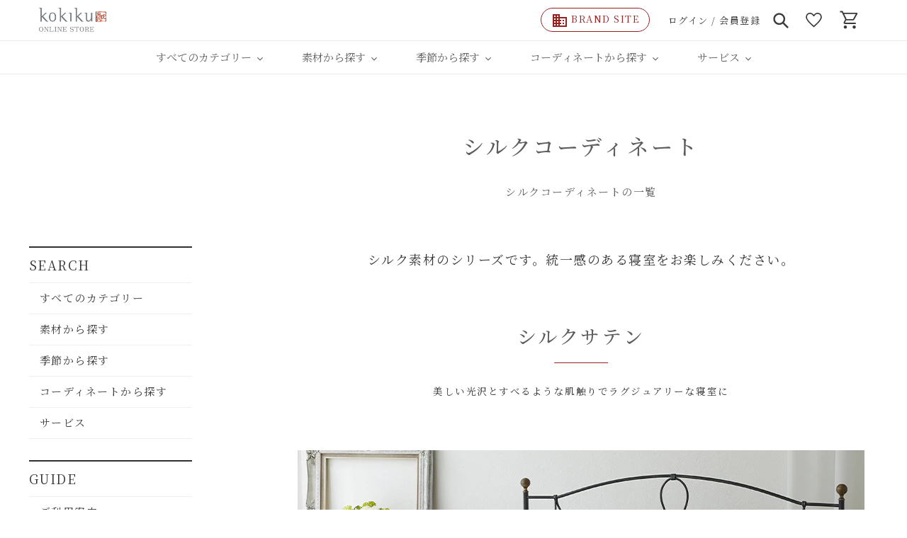

--- FILE ---
content_type: text/css
request_url: https://shop.kokiku.jp/cdn/shop/t/128/assets/main.scss.css?v=29992129782442338541761549920
body_size: 7064
content:
@charset "UTF-8";@import"https://fonts.googleapis.com/css2?family=Noto+Serif+JP:wght@400;500;600&display=swap";.slick-dots>li:first-child:last-child{display:none!important}body{font-family:"Noto Serif JP",serif;color:#5d5d5d;letter-spacing:.1em}.h1,.h2,h1,h2,h3,.h3,h4,.h4,h5,.h5,h6,.h6{font-weight:500;font-family:"Noto Serif JP",serif;letter-spacing:.13em}.form-message--error .form-message__title,.form-message--error .errors li{font-size:.9em}.page_link{display:block;padding-top:188px;margin-top:-188px;pointer-events:none}.collection_tax{font-size:.7em}.icon-svg{fill:currentColor;height:auto;width:1em;vertical-align:text-top}.sp_only{display:none}.img_middle_wrap{position:relative;overflow:hidden;z-index:0}.img_middle_wrap img{position:absolute;left:50%;top:50%;width:100%;transform:translate(-50%,-50%);-webkit-transform:translate(-50%,-50%)}.hover{transition:all .4s}.hover:hover{opacity:.6}.strong01{display:block;padding:.8em .5em;border:1px solid var(--colors_accent);text-align:center;font-weight:700;font-size:1.2em;color:var(--colors_accent)}.primary{color:var(--colors_accent)}.bg_white{background:#fff}.bg_gray{background:#efeeee}.fz_09em{font-size:.9em}.txt_vt{.-ms-writing-mode: tb-rl;writing-mode:vertical-rl;text-orientation:upright}.letter-space02{letter-spacing:.2em}.text_link_wrap a{color:#439cee;text-decoration:underline}.text_link_wrap a:hover{text-decoration:none}.text_link{color:#439cee;text-decoration:underline;text-underline-offset:.35em}.text_link:hover{text-decoration:none}.link_btn{text-align:center}.link_btn .button_wrap{position:relative;display:block;max-width:330px;margin:auto;z-index:0}.link_btn .button_wrap:before{content:"";position:absolute;right:.8em;top:50%;width:1em;height:.6em;background:url(//shop.kokiku.jp/cdn/shop/t/128/assets/ico_link02_small.png?v=121122143421391403061761549652) center center no-repeat;background-size:contain;transform:translateY(-50%);-webkit-transform:translate(0,-50%)}.link_btn .button_wrap:after{content:"";position:absolute;top:0;left:0;width:100%;height:100%;background:#fff;transform-origin:50% 0%;transform:scaleY(0);transition:transform ease .3s;z-index:-1}.link_btn .button_wrap:hover:before{background-image:url(//shop.kokiku.jp/cdn/shop/t/128/assets/ico_link_small.png?v=18764304850312959731761549652)}.link_btn .button_wrap:hover input,.link_btn .button_wrap:hover button{color:var(--colors_accent);background:transparent!important}.link_btn .button_wrap:hover:after{transform-origin:50% 100%;transform:scaleY(1)}.link_btn .button_wrap input,.link_btn .button_wrap button{display:block;width:100%;padding:.9em 3em!important;font-size:17px;background:var(--colors_accent);color:#fff;border:1px solid var(--colors_accent);line-height:1.5;transition:transform ease .3s;font-family:"Noto Serif JP",serif;border-radius:0;-webkit-border-radius:0;-moz-border-radius:0}.link_btn a{position:relative;display:block;max-width:330px;margin:auto;padding:.9em 3em!important;font-size:17px;background:var(--colors_accent);color:#fff;z-index:0;border:1px solid var(--colors_accent);transition:transform ease .3s}.link_btn a:before{content:"";position:absolute;right:.8em;top:50%;width:1em;height:.6em;background:url(//shop.kokiku.jp/cdn/shop/t/128/assets/ico_link02_small.png?v=121122143421391403061761549652) center center no-repeat;background-size:contain;transform:translateY(-50%);-webkit-transform:translate(0,-50%)}.link_btn a:after{content:"";position:absolute;top:0;left:0;width:100%;height:100%;background:#fff;transform-origin:50% 0%;transform:scaleY(0);transition:transform ease .3s;z-index:-1}.link_btn a:hover{color:var(--colors_accent)}.link_btn a:hover:before{background-image:url(//shop.kokiku.jp/cdn/shop/t/128/assets/ico_link_small.png?v=18764304850312959731761549652)}.link_btn a:hover:after{transform-origin:50% 100%;transform:scaleY(1)}.link_btn.white a{background:#fff;border-color:#5f5854;color:#5d5d5d}.link_btn.white a.no-border{background:transparent;border-color:transparent!important}.link_btn.white a:before{background-image:url(//shop.kokiku.jp/cdn/shop/t/128/assets/ico_link_small.png?v=18764304850312959731761549652)}.link_btn.white a:after{background:#eee}.link_btn.white a:hover{border-color:#ccc}.link_btn.black a{background:var(--color-text);border-color:var(--color-text);color:#fff}.link_btn.black a:before{background-image:url(//shop.kokiku.jp/cdn/shop/t/128/assets/ico_link02_small.png?v=121122143421391403061761549652)}.link_btn.black a:after{background:#fff}.link_btn.black a:hover{color:var(--color-text)}.link_btn.black a:hover:before{background-image:url(//shop.kokiku.jp/cdn/shop/t/128/assets/ico_link_small.png?v=18764304850312959731761549652)}.link_btn.line-black a{background:transparent;border-color:var(--color-text);color:var(--color-text)}.link_btn.line-black a:before{background-image:url(//shop.kokiku.jp/cdn/shop/t/128/assets/ico_link_small.png?v=18764304850312959731761549652)}.link_btn.line-black a:after{background:var(--color-text)}.link_btn.line-black a:hover{color:#fff}.link_btn.line-black a:hover:before{background-image:url(//shop.kokiku.jp/cdn/shop/t/128/assets/ico_link02_small.png?v=121122143421391403061761549652)}.link_arrow a:after{content:"";display:inline-block;margin-left:1em;width:1.8em;height:1em;background:url(//shop.kokiku.jp/cdn/shop/t/128/assets/ico_link.png?v=18764304850312959731761549652) center center no-repeat;background-size:contain;vertical-align:middle;transition:all .3s}.link_arrow a:hover:after{transform:translate(1em);-webkit-transform:translate(1em,0)}.ico{display:inline-block;width:22px;height:22px;background-position:center center;background-repeat:no-repeat;background-size:contain}.ico:not(:last-child){margin-right:.1em}.ico.ico_spring{background-image:url(//shop.kokiku.jp/cdn/shop/t/128/assets/ico_spring.png?v=98011089806745891181761549652)}.ico.ico_summer{background-image:url(//shop.kokiku.jp/cdn/shop/t/128/assets/ico_summer.png?v=151035608723947740151761549652)}.ico.ico_autumn{background-image:url(//shop.kokiku.jp/cdn/shop/t/128/assets/ico_autumn.png?v=13113325883300097771761549652)}.ico.ico_winter{background-image:url(//shop.kokiku.jp/cdn/shop/t/128/assets/ico_winter.png?v=105552877758918166241761549652)}.ico.ico_all_seasons{background-image:url(//shop.kokiku.jp/cdn/shop/t/128/assets/ico_all_seasons.png?v=137259894882287139331761549652)}.ico.ico_link{width:27px;height:11px;background-image:url(//shop.kokiku.jp/cdn/shop/t/128/assets/ico_link03.png?v=133975374840943826051761549652)}.hissu{display:inline-block;margin-left:.6em;padding:0 .5em;background:var(--colors_accent);color:#fff;font-size:.85em;vertical-align:-.1em;line-height:1.2;letter-spacing:0}.header-nav{float:none}.header-nav{padding-left:0}.site-nav{margin:0;padding:9px 0;border-bottom:1px solid var(--color-border)}.site-nav__link--active .site-nav__label{border:none}.site-nav__dropdown{width:100%;background:#ededed;padding:18px 5px}.site-nav__dropdown ul{display:-webkit-box;display:-ms-flexbox;display:flex;justify-content:center;flex-wrap:wrap;max-width:1000px;margin:0 auto}.site-nav__dropdown ul li{min-width:calc((100% - 3em)/5);margin:.5em 1em .5em 0;text-align:center}.site-nav__dropdown ul li:nth-child(4n){margin-right:0}.site-nav__dropdown ul li a{border-radius:.3em;-webkit-border-radius:.3em;-moz-border-radius:.3em;transition:all .4s}.site-nav__dropdown ul li a:hover .site-nav__label{border:none}#SiteNav>li:not(:first-child) .site-nav__dropdown a{background:#fff;border:1px solid #999;border-radius:.3em;-webkit-border-radius:.3em;-moz-border-radius:.3em}#SiteNav>li:not(:first-child) .site-nav__dropdown a:hover{background:var(--colors_accent);border-color:var(--colors_accent);color:#fff}#SiteNav>li:not(:first-child) .site-nav__dropdown .site-nav__childlist{display:block;background:transparent}#SiteNav>li:not(:first-child) .site-nav__dropdown .site-nav__childlist-item{width:auto}#SiteNav>li:not(:first-child) .site-nav__dropdown .site-nav__childlist-item ul li{width:auto;min-width:100%}#SiteNav>li:not(:first-child) .site-nav__dropdown .site-nav__child-link--parent{border:none;width:auto;padding:0;text-align:left;background:transparent!important}#SiteNav>li:not(:first-child) .site-nav__dropdown .site-nav__child-link--parent:hover{color:var(--color-text)}#SiteNav>li:first-child .site-nav__dropdown{padding-top:11px}#SiteNav>li:first-child .site-nav__dropdown ul{position:relative;padding-right:11.6em;z-index:0}#SiteNav>li:first-child .site-nav__dropdown li{width:20%;margin-right:0;margin-bottom:0;min-width:0}#SiteNav>li:first-child .site-nav__dropdown li a{margin:0;padding:.5em 0;text-align:center}#SiteNav>li:first-child .site-nav__dropdown li a:hover{background:#fff}#SiteNav>li:first-child .site-nav__dropdown li a:before{content:"";display:block;width:9em;max-width:98%;height:7em;margin:0 auto .4em;background:url(//shop.kokiku.jp/cdn/shop/files/EC_TOP_edd4e2e8-3a3f-4118-8b67-76aa45d36352_300x.jpg?v=8354699484581540048) center center no-repeat;background-size:contain;overflow:hidden}#SiteNav>li:first-child .site-nav__dropdown li a .site-nav__label{display:block;min-height:3em;font-size:.8em;letter-spacing:.05em;white-space:initial}#SiteNav>li:first-child .site-nav__dropdown li:nth-child(2) a:before{background-image:url(//shop.kokiku.jp/cdn/shop/files/EC_TOP_7e97b134-35ce-4622-b1b7-00f3d5ab54c3_300x.jpg?v=7398308210413469817)}#SiteNav>li:first-child .site-nav__dropdown li:nth-child(3) a:before{background-image:url(//shop.kokiku.jp/cdn/shop/files/EC_TOP_cdf36db2-6685-44e2-a3a2-1f95e1933440_300x.jpg?v=16026765074218057939)}#SiteNav>li:first-child .site-nav__dropdown li:nth-child(4) a:before{background-image:url(//shop.kokiku.jp/cdn/shop/files/header_nav_thumb04_300x.jpg?v=16871567598527622474)}#SiteNav>li:first-child .site-nav__dropdown li:nth-child(5) a:before{background-image:url(//shop.kokiku.jp/cdn/shop/files/EC_TOP_25a41239-80d0-4cb9-97f5-c0f5092fffdc_300x.jpg?v=2461281012320616235)}#SiteNav>li:first-child .site-nav__dropdown li:nth-child(6) a:before{background-image:url(//shop.kokiku.jp/cdn/shop/files/EC_TOP_62e645b3-81d3-4089-85c9-d7df6d10541f_300x.jpg?v=10496631703920681081)}#SiteNav>li:first-child .site-nav__dropdown li:nth-child(7) a:before{background-image:url(//shop.kokiku.jp/cdn/shop/files/EC_TOP_2dbe24c4-411f-4e28-8569-982e479db958_300x.jpg?v=15101598008959285308)}#SiteNav>li:first-child .site-nav__dropdown li:nth-child(8) a:before{background-image:url(//shop.kokiku.jp/cdn/shop/files/header_nav_thumb08_300x.jpg?v=8609357519568706813)}#SiteNav>li:first-child .site-nav__dropdown li:nth-child(9){position:absolute;right:0;top:0;height:100%}#SiteNav>li:first-child .site-nav__dropdown li:nth-child(9) a:before{height:18.6em;background-image:url(//shop.kokiku.jp/cdn/shop/files/EC____logo_a3788133-6963-4016-b4db-f3b74efd39e0_300x.jpg?v=9568125988306860885);background-size:cover}#SiteNav>li:first-child .site-nav__dropdown li:nth-child(10) a:before{background-image:url(//shop.kokiku.jp/cdn/shop/files/header_nav_thumb10_300x.jpg?v=3288607250602451854)}#SiteNav>li:first-child .site-nav__dropdown li:nth-child(11) a:before{background-image:url(//shop.kokiku.jp/cdn/shop/files/header_nav_thumb11_1000x.jpg?v=1935719368920216169)}.site-nav--has-dropdown{position:static}.icon-chevron-down{transition:all .3s}.site-nav--active-dropdown .icon-chevron-down{transform:rotate(-180deg);-webkit-transform:rotate(-180deg)}#shopify-section-header .site-header__menu svg{vertical-align:-.16em}#shopify-section-header .site-header__menu svg.icon-close{width:20px;height:15px;transform:translateY(-1px);-webkit-transform:translate(0,-1px)}#shopify-section-header .site-header__brand-site:hover{opacity:.8}#shopify-section-header .site-header__brand-site .icon-brand-site{vertical-align:middle}#shopify-section-header .site-header__brand-site span{color:var(--colors_accent)!important}#shopify-section-header .site-header__icons-wrapper span{font-size:.88em}#shopify-section-header .site-header__icons-wrapper .icon-svg{font-size:2em}#shopify-section-header .site-header__cart-count{right:0;top:0;letter-spacing:0}@media screen and (min-width: 750px){#shopify-section-header .site-header__icons-wrapper a:hover,#shopify-section-header .site-header__icons-wrapper button:hover{opacity:.5}}.content_wrap{position:relative;max-width:1200px;width:calc(100% - 100px);margin:0 auto;z-index:0}.content_wrap .table_content{margin:0 auto}#MainContent .page-width{margin-bottom:80px}#shopify-section-collection-template .page-width{margin-bottom:0}.main-content .shopify-section:first-child{margin-bottom:100px}.product_additional_details,.collection_additionnal_details{display:none}.global-footer{position:relative;padding:3rem 0;background:#ede7d9;z-index:0}.global-footer .content_wrap{display:-webkit-box;display:-ms-flexbox;display:flex;justify-content:space-between}.global-footer .left{width:30%}.global-footer .left .logo img{width:9em}.global-footer .footer_bnr{position:absolute;right:0;top:0;width:13rem}.global-footer .footer_bnr p:not(:last-child){margin-bottom:.8rem}.global-footer .footer_bnr a{display:block;padding:.8rem 1rem;border:1px solid #595350;transition:all .3s;text-align:center;font-size:.84em}.global-footer .footer_bnr a:hover{opacity:.5;background:#595350;color:#fff}.global-footer .right{width:70%}.global-footer .right .link_wrap{display:-webkit-box;display:-ms-flexbox;display:flex;justify-content:flex-start;margin-bottom:2.3em}.global-footer .right .link_wrap .block:not(:last-child){margin-right:3rem}.global-footer .right .link_wrap .link_tit{margin-bottom:.9em;font-size:1.39em}.global-footer .right .link_wrap .list li:not(:last-child){margin-bottom:.6em}.global-footer .right .link_wrap .list li a{font-size:.9em}.global-footer .right .bottom_wrap{display:-webkit-box;display:-ms-flexbox;display:flex;align-items:center}.global-footer .right .bottom_link{display:-webkit-box;display:-ms-flexbox;display:flex;justify-content:flex-start;align-items:center;font-size:11px}.global-footer .right .bottom_link svg{vertical-align:middle}.global-footer .right .bottom_link .icon-cart02{font-size:2em}.global-footer .right .bottom_link .list{display:-webkit-box;display:-ms-flexbox;display:flex;align-items:center}.global-footer .right .bottom_link .list:first-child{margin-right:1.5em;padding-right:.8em;font-size:1.12em;border-right:1px solid #bebebe}.global-footer .right .bottom_link .list li:not(:last-child){margin-right:1.42em}.global-footer .right .bottom_link .list .site-header__cart-count{left:1rem;right:auto;top:-.6rem;padding-top:.1em}.global-footer .right .sns_list{position:absolute;right:0;bottom:.2em;display:-webkit-box;display:-ms-flexbox;display:flex;align-items:center;margin-bottom:0}.global-footer .right ul{margin-bottom:11px}.global-footer .right ul li{margin-bottom:0}.global-footer .right ul li:not(:last-child){margin-right:.62em}.global-footer .right ul li a{padding:0}.global-footer .right ul li a:hover{opacity:.6}.global-footer .copyright{position:absolute;left:0;bottom:1.2em;color:#929292;font-size:.7em}.global-footer .pagetop{position:absolute;right:3em;top:-2em;width:3.8em;height:3.8em;background:#ede7d9;border-radius:50%;-webkit-border-radius:50%;-moz-border-radius:50%;border:1px solid #5d5d5d;cursor:pointer;transition:all .3s}.global-footer .pagetop:hover{background:#a3a3a3}.global-footer .pagetop:before{content:"";position:absolute;left:50%;top:50%;width:1.25em;height:1.25em;background:url(//shop.kokiku.jp/cdn/shop/t/128/assets/ico_link_bk.png?v=80542380911400954421761549652) center center no-repeat;background-size:contain;transform:translate(-50%,-50%) rotate(-90deg);-webkit-transform:translate(-50%,-50%) rotate(-90deg)}@media screen and (max-width: 1470px){.global-footer .right .footer_bnr{width:9rem}}@media screen and (max-width: 1360px){.global-footer .right .bottom_wrap{display:block}.global-footer .right .footer_bnr{width:11rem;margin:0 0 2.1em}.global-footer .right .bottom_link{font-size:10.2px}}@media screen and (max-width: 1000px){.global-footer{font-size:11px}}@media screen and (min-width: 750px) and (max-width: 1115px){.global-footer .left{width:25%}.global-footer .right{width:75%}.global-footer .right .bottom_link{flex-wrap:wrap;padding-right:6em}.global-footer .right .bottom_link .list:first-child{border:none}}@media screen and (min-width: 1000px){.site-nav__link--button{padding:3px 25px}}@media screen and (min-width: 750px){#shopify-section-header{position:fixed;left:0;top:0;background:#fff;z-index:1}#shopify-section-header .site-header__brand-site{margin-right:1em;padding:.2em .9em;border:1px solid var(--colors_accent);border-radius:6em;-webkit-border-radius:6em;-moz-border-radius:6em}.site-header{padding:0 55px}}@media screen and (max-width: 749px){body{font-size:12px}.page_link{padding-top:80px;margin-top:-80px}.pc_only{display:none}.sp_only{display:initial}.ico{width:16px;height:16px}.ico.ico_link{width:18px;height:5px}.link_btn .button_wrap input,.link_btn .button_wrap button,.link_btn a{padding:.8em 1em!important;font-size:13.5px}.link_btn a:before{width:.8em;height:.4em}#shopify-section-header{position:fixed;left:0;top:0;width:100%;background:#fff;z-index:100}#shopify-section-header .site-header__cart{margin-top:2px;padding-left:11px}#shopify-section-header .site-header__cart .icon-cart02{font-size:24px}#shopify-section-header .site-header__cart .site-header__cart-count span{font-size:.75em}#shopify-section-header .site-header__icons-wrapper .icon-svg{font-size:22px}.content_wrap{width:calc(100% - 60px)}#MainContent .page-width{margin-bottom:40px}.main-content{padding-top:96px}.main-content .shopify-section:first-child{margin-bottom:60px}.global-footer .content_wrap{display:block}.global-footer .left{display:block;width:100%;height:auto}.global-footer .left .logo{margin-bottom:2.3em;padding-top:1.4em}.global-footer .left .link_btn{margin:0 auto 2.5em;max-width:200px}.global-footer .footer_bnr{position:static;display:-webkit-box;display:-ms-flexbox;display:flex;justify-content:space-between;width:auto}.global-footer .footer_bnr p{width:50%}.global-footer .footer_bnr p:not(:last-child){border-right:none;margin-bottom:0}.global-footer .right{display:block;width:100%;padding:3em 0}.global-footer .right .link_wrap .link_tit{font-size:1.38em}.global-footer .right .link_wrap .block{width:50%;padding-bottom:.5em}.global-footer .right .link_wrap .block:not(:last-child){margin-right:0rem;margin-bottom:0}.global-footer .right .link_wrap .list{margin-bottom:0}.global-footer .right .link_wrap .list li{font-size:1.15em}.global-footer .right .link_wrap .list li:not(:last-child){margin-bottom:.5em}.global-footer .right .bottom_link{display:block}.global-footer .right .bottom_link .list:first-child{margin-right:0;padding-right:0;margin-bottom:1em;padding-bottom:1em;border-right:none;border-bottom:1px solid #bebebe}.global-footer .right .bottom_link .list li a{padding:0}.global-footer .right .bottom_link .list li:not(:last-child){margin-right:1rem}.global-footer .right .bottom_link .site-header__cart-count{top:-9px;right:auto;left:14px;min-width:1.45em;height:1.45em}.global-footer .pagetop{top:auto;bottom:1em;right:2em;width:3em;height:3em}.global-footer .pagetop:before{width:1.3em;height:1.3em}}.section-header{margin-bottom:4.4em}.section-header h1{margin-bottom:1.2em;font-size:2.02em}.page_tit{margin:0 0 2em;font-size:2em;text-align:center}.content_block:not(:last-child){margin-bottom:4em}.content_block .tit{font-size:1.65em;margin-bottom:.9em;padding-bottom:.8em;border-bottom:1px solid #dfdfdf}.content_block .sub_tit{margin:0 0 1.5em;padding-top:1em;font-size:1.25em}.content_block p,.content_block dl{line-height:2;font-size:14px}.content_block p:not(:last-child),.content_block dl:not(:last-child){margin-bottom:1.6em}.content_block dl dd{margin:0}.content_block .hr01{height:10px;margin:.9em 0;background:url(//shop.kokiku.jp/cdn/shop/t/128/assets/hr01.png?v=56575636480429246851761549652) left center repeat-x;background-size:contain;border:none}.tab_box.type01 .btn_wrap{border-bottom:1px solid #dfdfdf}.tab_box.type01 .btn_wrap ul{display:-webkit-box;display:-ms-flexbox;display:-webkit-flex;display:flex;justify-content:center;max-width:900px;margin:0 auto;padding:0 4.1em}.tab_box.type01 .btn_wrap ul li{width:calc((100% - 1.6em) / 3);margin-bottom:0;padding:1.3em .5em;background:#b7b7b7;color:#fff;font-size:1.2em;text-align:center;-webkit-transition:all .3s;transition:all .3s;cursor:pointer;list-style:none}.tab_box.type01 .btn_wrap ul li:not(:last-child){margin-right:.8em}.tab_box.type01 .btn_wrap ul li.active,.tab_box.type01 .btn_wrap ul li:hover{background:var(--colors_accent)}.tab_box.type01 .panel_wrap .tab_panel{padding:2.5em 4em}.tab_box .panel_wrap .tab_panel{display:none}.tab_box .panel_wrap .tab_panel.active{display:block}.tab_box.type02{display:-webkit-box;display:-ms-flexbox;display:flex;justify-content:space-between;background:#f8f8f8;font-size:.95em}.tab_box.type02 .btn_wrap{width:11em;border:1px solid var(--color-border)}.tab_box.type02 .btn_wrap .tab_btn{background:#fff;padding:1.4em 1em;text-align:left}.tab_box.type02 .btn_wrap .tab_btn:not(:last-child){border-bottom:1px solid var(--color-border)}.tab_box.type02 .btn_wrap .tab_btn:hover,.tab_box.type02 .btn_wrap .tab_btn.active{background:#888;color:#fff}.tab_box.type02 .btn_wrap .tab_btn .num{display:inline-block;margin-right:.8em;width:1.8em;height:1.8em;color:#fff;background:var(--colors_accent);font-size:.75em;line-height:1.8em;vertical-align:middle;text-align:center;letter-spacing:0}.tab_box.type02 .panel_wrap{width:calc(100% - 11em);background:#fff;padding:4em}.accordion_btn{position:relative;cursor:pointer}.accordion_btn .accordion_icon{position:absolute;right:.5em;top:50%;width:1.8em;height:1.8em;transform:translateY(-50%);-webkit-transform:translate(0,-50%)}.accordion_btn .accordion_icon:before,.accordion_btn .accordion_icon:after{content:"";position:absolute;left:50%;top:50%;width:1.1em;height:2px;background:var(--colors_accent);transform:translate(-50%,-50%);-webkit-transform:translate(-50%,-50%)}.accordion_btn .accordion_icon:after{transition:all .3s;transform:translate(-50%,-50%) rotate(90deg);-webkit-transform:translate(-50%,-50%) rotate(90deg)}.accordion_btn.open .accordion_icon:after{opacity:0;transform:translate(-50%,-50%);-webkit-transform:translate(-50%,-50%)}.table_style01 tbody tr th,.table_style01 tbody tr td{border:1px solid #dfdfdf;padding:1.2em 1em}.table_style01 tbody tr th{width:16em}.border_box_wrap{display:-webkit-box;display:-ms-flexbox;display:flex;justify-content:space-between;max-width:1040px;margin:0 auto}.border_box_wrap>div{width:calc((100% - 60px)/2)}.border_box{padding:50px 70px;border:1px solid #d1d1d1}.border_box:not(:first-child){margin-top:50px}.box_title{text-align:center;font-size:1.4em;margin:0 0 2em}.deco_bottom_dot{display:inline-block;padding-bottom:.2em;border-bottom:2px dotted #d1d1d1}.pagination{display:table;margin:40px auto 0;padding-top:0;border:1px solid #dfdfdf}.pagination span{display:table-cell;vertical-align:middle}.pagination .prev a,.pagination .page a,.pagination .next a{display:block;padding:.9em 1.85em;transition:all .3s}.pagination .prev a:hover,.pagination .page a:hover,.pagination .next a:hover{background:#373737;color:#fff}.pagination .page.current{background:var(--colors_accent);padding:.9em 1.85em;color:#fff}.pagination .page.current:hover{background:var(--colors_accent);color:#fff}.pagination .prev,.pagination .page{border-right:1px solid #dfdfdf}.pagination .prev a,.pagination .next a{position:relative;text-transform:uppercase}.pagination .prev a:before,.pagination .next a:before{content:"";position:absolute;left:1.6em;top:50%;width:8px;height:13px;background:url(//shop.kokiku.jp/cdn/shop/t/128/assets/pagination_arrow_small.png?v=164285382045100075671761549652) center center no-repeat;background-size:contain;transform:translateY(-50%);-webkit-transform:translate(0,-50%)}.pagination .prev a{padding-left:3em}.pagination .next a{padding-right:3em}.pagination .next a:before{left:auto;right:1.6em;top:50%;transform:translateY(-50%) rotate(180deg);-webkit-transform:translate(0,-50%) rotate(180deg)}.pan_list{text-align:center}.pan_list ul li{display:inline-block}.pan_list ul li:not(:last-child){margin-right:1em}.pan_list ul li:not(:last-child):after{content:"/";margin-left:1em;opacity:.8}@media screen and (min-width: 750px) and (max-width: 950px){.tab_box{font-size:.8em}.panel_wrap{font-size:.9em}.border_box_wrap .border_box{padding:50px 30px}}@media screen and (max-width: 749px){.section-header{margin-bottom:3.4em;font-size:10px}.page_tit{margin:0 0 1.5em;font-size:1.4em}.content_block:not(:last-child){margin-bottom:3em}.content_block .tit{font-size:17px;margin-bottom:.6em;padding-bottom:.4em}.content_block .sub_tit{font-size:14px}.content_block p,.content_block dl{font-size:12px}.content_block p:not(:last-child),.content_block dl:not(:last-child){margin-bottom:1.4em}.content_block .hr01{height:8px}.tab_box.type01 .btn_wrap ul{padding:0 1em}.tab_box.type01 .btn_wrap ul li{width:calc((100% - .6em) / 3);padding:1.2em .1em;font-size:.68em}.tab_box.type01 .btn_wrap ul li:not(:last-child){margin-right:.4em}.tab_box.type01 .panel_wrap .tab_panel{padding:1.8em 1em}.tab_box.type02 .btn_wrap{width:7.5em}.tab_box.type02 .btn_wrap .tab_btn{padding:1.2em .5em 1.4em;font-size:.9em;text-align:center}.tab_box.type02 .btn_wrap .tab_btn .num{display:block;vertical-align:.1em}.tab_box.type02 .panel_wrap{width:calc(100% - 7.5em);max-height:464px;overflow-y:auto;padding:2em}.tab_box.type02 .panel_wrap .txt{font-size:1.05em}.accordion_btn .accordion_icon{right:.5em;width:1.5em;height:1.5em}.accordion_btn .accordion_icon:before,.accordion_btn .accordion_icon:after{width:.8em;height:2px}.accordion_btn .accordion_icon:after{transition:all .3s}.table_style01{font-size:12px}.table_style01 tbody tr th,.table_style01 tbody tr td{padding:1.2em .8em}.table_style01 tbody tr th{width:7em}.border_box_wrap{display:block}.border_box_wrap>div{width:auto}.border_box_wrap>div:not(:first-child){margin-top:25px}.border_box{padding:30px 25px}.border_box:not(:first-child){margin-top:25px}.box_title{font-size:1.2em;margin:0 0 1.6em}.pagination{margin-top:25px;font-size:11.5px}.pagination .prev a,.pagination .page a,.pagination .next a,.pagination .page.current{padding:.7em 1em}.pagination .prev a:before,.pagination .next a:before{left:1em;width:6px;height:9px}.pagination .prev a{padding-left:2em}.pagination .next a{padding-right:2em}.pagination .next a:before{left:auto;right:1em}}@media screen and (max-width: 290px){body{font-size:11px}}.productsList{padding:7em 0 3.5em}.productsList.topic .title,.productsList.topic .content .product-item a{color:var(--color-text)}.productsList.others{background:#706969}.productsList.recommend{background:#373737}.productsList .title{margin-bottom:1.7em;color:#fff;font-size:1.8em}.productsList .content{display:-webkit-box;display:-ms-flexbox;display:flex;justify-content:flex-start;flex-wrap:wrap;color:#fff}.productsList .content .product-item{width:calc((100% - 90px)/4);margin-right:30px;margin-bottom:48px}.productsList .content .product-item:nth-child(4n){margin-right:0}.productsList .content .product-item a{display:block;color:#fff}.productsList .content .product-item .product-thumbnail{padding-bottom:100%}.productsList .content .product-item .product-title{margin:0 0 .2em;font-size:1.1em}.productsList .content .product-item .product-price{margin-top:.2em;font-size:1.1em}.section-insta{padding:6em 0 8em;background:#f3efe7}.section-insta .common_titwrap{margin-bottom:4.4em;text-align:center}.section-blog{padding:5.2em 0 3em;background:#f1f1f1}.section-blog .tit{margin-bottom:1em;font-size:1.55em}.section-blog .content_wrap{max-width:1300px}.section-blog .content{display:-webkit-box;display:-ms-flexbox;display:flex;justify-content:center;flex-wrap:wrap}.section-blog .content .content_child{width:calc((100% - 12em) / 3);margin:2em}.section-blog .content .content_child a{display:block;transition:all .3s}.section-blog .content .content_child a:hover{opacity:.8}.section-blog .content .content_child a .blog-info .blog-title{margin-bottom:.5em;font-size:1.1em}.section-blog .content .content_child a .blog-info .blog-date{text-align:right;opacity:.7;font-size:.8em}.section-brand{background:url(//shop.kokiku.jp/cdn/shop/t/128/assets/section_brand_bg.jpg?v=141499419300244563071761549652) center center no-repeat;background-size:cover;padding:10em 0;text-align:center;color:#fff}.section-brand .logo{margin-bottom:2.5em}.section-brand .logo img{width:11em}.section-brand .tit{margin-bottom:1em;font-size:2em}.section-brand .txt{margin-bottom:2.6em;color:#fff;line-height:2.2}.section-guide{background:#f9f7f2;padding:6em 0 7em}.section-guide .slider_wrap{max-width:740px;margin:0 auto}.section-guide .slider_wrap .guide_slider .slick-list{overflow:visible}.section-guide .slider_wrap .guide_slider .slide a{display:block;margin:0 2em}.section-guide .slider_wrap .guide_slider .slide a .img{margin-bottom:2.3em}.section-guide .slider_wrap .guide_slider .slide a:hover{opacity:.9}.section-guide .slider_wrap .guide_slider .slide a:hover .ico{transform:translate(.2em);-webkit-transform:translate(.2em,0)}.section-guide .slider_wrap .guide_slider .slide a .tit{font-size:1.3em;line-height:1.8}.section-guide .slider_wrap .guide_slider .slide a .tit .ico{margin-left:.7em;transition:all .3s}.section-guide .slider_wrap .guide_slider .slide a .txt{line-height:2;font-size:.9em}.section-guide .slider_wrap .slick-prev,.section-guide .slider_wrap .slick-next{position:absolute;top:auto;bottom:0;width:32px;height:16px;background:url(//shop.kokiku.jp/cdn/shop/t/128/assets/slider_arrow02_small.png?v=3177401185821774171761549652) center center no-repeat;background-size:contain;z-index:100;transition:all .3s}.section-guide .slider_wrap .slick-prev:before,.section-guide .slider_wrap .slick-next:before{display:none}.section-guide .slider_wrap .slick-prev:hover,.section-guide .slider_wrap .slick-next:hover{opacity:.4}.section-guide .slider_wrap .slick-prev{left:50%;transform:translate(-42px,45px);-webkit-transform:translate(-42px,45px)}.section-guide .slider_wrap .slick-next{right:50%;transform:translate(42px,45px) rotate(180deg);-webkit-transform:translate(42px,45px) rotate(180deg)}@media screen and (max-width: 749px){.productsList{padding:4em 0 2em}.productsList .title{margin-bottom:1.2em;font-size:1.3em}.productsList .content .product-item{width:calc((100% - 20px)/2);margin-right:20px;margin-bottom:30px}.productsList .content .product-item:nth-child(2n){margin-right:0}.section-insta{padding:5em 0;font-size:11px}.section-insta .common_titwrap{margin-bottom:4em}.section-blog .tit{margin-bottom:2em}.section-blog .content .content_child{width:auto;margin:0;text-align:center}.section-blog .content .content_child a .img{max-width:270px;margin:0 auto 1em}.section-blog .content .content_child a .blog-info .blog-title{font-size:1.32em}.section-brand{padding:8.2em 0;font-size:10px}.section-brand .logo{margin-bottom:2.5em}.section-brand .logo img{width:11em}.section-brand .tit{margin-bottom:1em;font-size:2em}.section-brand .txt{margin-bottom:0;color:#fff;line-height:2.2}.section-brand .link_btn a{max-width:210px}.section-guide{padding:4em 0 6em}.section-guide .slider_wrap .guide_slider .slide a{margin:0 .86em}.section-guide .slider_wrap .guide_slider .slide a .tit{font-size:1.13em}.section-guide .slider_wrap .guide_slider .slide a .tit .ico{margin-left:.5em}.section-guide .slider_wrap .slick-prev,.section-guide .slider_wrap .slick-next{width:26px;height:12px}.section-guide .slider_wrap .slick-prev{transform:translate(-34px,38px);-webkit-transform:translate(-34px,38px)}.section-guide .slider_wrap .slick-next{transform:translate(34px,38px) rotate(180deg);-webkit-transform:translate(34px,38px) rotate(180deg)}}.lh-2{line-height:2!important}.pt-0{padding-top:0!important}.pt-1{padding-top:10px!important}.pt-2{padding-top:20px!important}.pt-3{padding-top:30px!important}.pt-4{padding-top:40px!important}.pt-5{padding-top:50px!important}.pb-0{padding-bottom:0!important}.pb-1{padding-bottom:10px!important}.pb-2{padding-bottom:20px!important}.pb-3{padding-bottom:30px!important}.pb-4{padding-bottom:40px!important}.pb-5{padding-bottom:50px!important}.py-0{padding-top:0!important;padding-bottom:0!important}.py-1{padding-top:10px!important;padding-bottom:10px!important}.py-2{padding-top:20px!important;padding-bottom:20px!important}.py-3{padding-top:30px!important;padding-bottom:30px!important}.py-4{padding-top:40px!important;padding-bottom:40px!important}.py-5{padding-top:50px!important;padding-bottom:50px!important}.px-0{padding-left:0!important;padding-right:0!important}.px-1{padding-left:10px!important;padding-right:10px!important}.px-2{padding-left:20px!important;padding-right:20px!important}.px-3{padding-left:30px!important;padding-right:30px!important}.px-4{padding-left:40px!important;padding-right:40px!important}.px-5{padding-left:50px!important;padding-right:50px!important}.p-0{padding:0!important}.p-1{padding:10px!important}.p-2{padding:20px!important}.p-3{padding:30px!important}.p-4{padding:40px!important}.p-5{padding:50px!important}.mt-0{margin-top:0!important}.mt-1{margin-top:10px!important}.mt-2{margin-top:20px!important}.mt-3{margin-top:30px!important}.mt-4{margin-top:40px!important}.mt-5{margin-top:50px!important}.mt-8{margin-top:80px!important}.mr-0{margin-right:0!important}.mr-1{margin-right:10px!important}.mr-2{margin-right:20px!important}.mr-3{margin-right:30px!important}.mr-4{margin-right:40px!important}.mr-5{margin-right:50px!important}.mr-6{margin-right:60px!important}.mb-0{margin-bottom:0!important}.mb-1{margin-bottom:10px!important}.mb-2{margin-bottom:20px!important}.mb-3{margin-bottom:30px!important}.mb-4{margin-bottom:40px!important}.mb-5{margin-bottom:50px!important}.mb-6{margin-bottom:60px!important}.mb-7{margin-bottom:70px!important}.mb-8{margin-bottom:80px!important}.mb-9{margin-bottom:90px!important}.mb-10{margin-bottom:100px!important}.mb-11{margin-bottom:110px!important}.mb-12{margin-bottom:120px!important}.ml-1em{margin-left:1em!important}.border-none{border:none}@media screen and (max-width: 749px){.pt-0{padding-top:0!important}.pt-1{padding-top:6px!important}.pt-2{padding-top:12px!important}.pt-3{padding-top:18px!important}.pt-4{padding-top:24px!important}.pt-5{padding-top:30px!important}.pb-0{padding-bottom:0!important}.pb-1{padding-bottom:6px!important}.pb-2{padding-bottom:12px!important}.pb-3{padding-bottom:18px!important}.pb-4{padding-bottom:24px!important}.pb-5{padding-bottom:30px!important}.py-0{padding-top:0!important;padding-bottom:0!important}.py-1{padding-top:6px!important;padding-bottom:6px!important}.py-2{padding-top:12px!important;padding-bottom:12px!important}.py-3{padding-top:18px!important;padding-bottom:18px!important}.py-4{padding-top:24px!important;padding-bottom:24px!important}.py-5{padding-top:30px!important;padding-bottom:30px!important}.px-0{padding-left:0!important;padding-right:0!important}.px-1{padding-left:6px!important;padding-right:6px!important}.px-2{padding-left:12px!important;padding-right:12px!important}.px-3{padding-left:18px!important;padding-right:18px!important}.px-4{padding-left:24px!important;padding-right:24px!important}.px-5{padding-left:30px!important;padding-right:30px!important}.p-0{padding:0!important}.p-1{padding:6px!important}.p-2{padding:12px!important}.p-3{padding:18px!important}.p-4{padding:24px!important}.p-5{padding:30px!important}.mt-0{margin-top:0!important}.mt-1{margin-top:6px!important}.mt-2{margin-top:12px!important}.mt-3{margin-top:18px!important}.mt-4{margin-top:24px!important}.mt-5{margin-top:30px!important}.mt-8{margin-top:48px!important}.mr-0{margin-right:0!important}.mr-1{margin-right:6px!important}.mr-2{margin-right:12px!important}.mr-3{margin-right:18px!important}.mr-4{margin-right:24px!important}.mr-5{margin-right:30px!important}.mr-6{margin-right:36px!important}.mb-0{margin-bottom:0!important}.mb-1{margin-bottom:6px!important}.mb-2{margin-bottom:12px!important}.mb-3{margin-bottom:18px!important}.mb-4{margin-bottom:24px!important}.mb-5{margin-bottom:30px!important}.mb-6{margin-bottom:36px!important}.mb-7{margin-bottom:42px!important}.mb-9{margin-bottom:54px!important}.mb-10{margin-bottom:60px!important}.mb-11{margin-bottom:66px!important}.mb-12{margin-bottom:72px!important}.mb-8{margin-bottom:48px!important}}.close_btn{display:inline-block;width:3rem;height:3rem;cursor:pointer;transition:all .3s}.close_btn:hover{transform:scale(1.18);-webkit-transform:scale(1.18)}.close_btn:before,.close_btn:after{content:"";position:absolute;top:50%;left:50%;width:1px;height:1.5em;background:#b2b2b2}.close_btn:before{transform:translate(-50%,-50%) rotate(45deg)}.close_btn:after{transform:translate(-50%,-50%) rotate(-45deg)}.spr-summary-actions-newreview{display:none}.btn_reviews{background-color:var(--colors_accent);color:#fff;border-color:var(--colors_accent)}.content_link_wrap{padding:0 2em;background:#fff;border-top:1px solid var(--color-border);border-bottom:1px solid var(--color-border)}.content_link{display:-webkit-box;display:-ms-flexbox;display:flex;justify-content:space-between;flex-wrap:wrap}.content_link li{flex:1;border-top:1px solid var(--color-border);border-left:1px solid var(--color-border);border-right:1px solid var(--color-border);white-space:nowrap}.content_link li a{display:block;padding:.9em .2em;font-size:.95em;transition:all .3s;text-align:center}.content_link li a:hover{background:var(--color-body-text);color:#fff}.top-sp-fixed-btn{display:none;margin-bottom:0}.floating_bnr{display:none;position:fixed;right:1em;bottom:1em;width:160px;text-align:right;z-index:1}.floating_bnr ul li{position:relative;z-index:0}.floating_bnr ul li:not(:last-child){margin-bottom:1em}.floating_bnr ul li .fl_close{position:absolute;right:0;top:0;width:1.7em;height:1.7em;border:1px solid #8f8f8f;background:#fff;border-radius:50%;-webkit-border-radius:50%;-moz-border-radius:50%;transform:translate(40%,-50%);-webkit-transform:translate(40%,-50%);z-index:1;cursor:pointer}.floating_bnr ul li .fl_close:before,.floating_bnr ul li .fl_close:after{content:"";position:absolute;left:50%;top:50%;width:1px;height:60%;background:#8f8f8f;transform:translate(-50%,-50%) rotate(45deg);-webkit-transform:translate(-50%,-50%) rotate(45deg)}.floating_bnr ul li .fl_close:after{transform:translate(-50%,-50%) rotate(-45deg);-webkit-transform:translate(-50%,-50%) rotate(-45deg)}@media screen and (min-width: 1001px){.floating_bnr ul li a{transition:all .3s}.floating_bnr ul li a:hover{opacity:.7}}@media screen and (max-width: 1000px){.floating_bnr{width:100px}}@media screen and (max-width: 749px){.content_link{display:block}.content_link li:first-child{border-top:none}.top-sp-fixed-btn{position:fixed;right:1em;bottom:1em;display:block;opacity:0;visibility:hidden;transition:opacity .3s;z-index:0}.top-sp-fixed-btn.active{opacity:1;visibility:visible}.top-sp-fixed-btn a{display:block}.top-sp-fixed-btn img{width:5.8em}}.swym-ui-component *{font-family:"Noto Serif JP",serif!important}.swym-ui-component .swym-simple-wishlist-container .swym-wishlist-detail .swym-wishlist-context-menu,.swym-ui-component .swym-simple-wishlist-container .swym-wishlist-container-title-bar .swym-user-login-status{display:none}.swym-ui-component .swym-simple-wishlist-container .swym-wishlist-detail .swym-wishlist-main-title{position:relative;color:transparent!important}.swym-ui-component .swym-simple-wishlist-container .swym-wishlist-detail .swym-wishlist-main-title:before{content:"\304a\6c17\306b\5165\308a\5546\54c1\30ea\30b9\30c8";position:absolute;left:0;top:50%;color:#434655;font-weight:700;transform:translateY(-50%);-webkit-transform:translate(0,-50%)}.swym-ui-component .swym-wishlist-detail-content .swym-empty-wishlist-container:before{content:"\304a\6c17\306b\5165\308a\5546\54c1\304c\767b\9332\3055\308c\3066\3044\307e\305b\3093"}.swym-ui-component .swym-wishlist-detail-content .swym-empty-wishlist-container .swym-empty-wishlist-title,.swym-ui-component .swym-wishlist-detail-content .swym-empty-wishlist-container .swym-empty-wishlist-text{display:none}@media screen and (min-width: 750px){.swym-ui-components .swym-bg-2,.swym-ui-component .swym-bg-2{background-color:#5d5d5d!important}}.tag_campaign:before{content:"";position:absolute;right:0;top:0;width:70px;height:70px;background:url(//shop.kokiku.jp/cdn/shop/t/128/assets/tag_campaign_small.png?v=51848600988754798681761549652) center center no-repeat;background-size:contain;z-index:1}@media screen and (max-width: 950px){.tag_campaign:before{width:60px;height:60px}}.common_linktxt{text-align:center}.common_linktxt a{display:block;max-width:34em;margin:2em auto 0;padding:1.3em 1em;background:var(--colors_accent);border:1px solid var(--colors_accent);color:#fff;font-size:17px;font-weight:700;letter-spacing:.28em;transition:all .3s}.common_linktxt a:hover{background:#fff;color:var(--colors_accent)}.common_btn01{position:relative;display:block;max-width:320px;margin-top:1.3em;padding:1.1em 1.3em;line-height:1.4;color:var(--colors_accent);border:4px solid var(--colors_accent);background:#eef0f0;text-align:center;z-index:0;transition:all .3s;font-weight:700}.common_btn01:before{content:"";position:absolute;left:2px;right:2px;top:2px;bottom:2px;border:1px solid var(--colors_accent);z-index:-1;transition:all .3s}.common_btn01 svg{position:absolute;right:1.3em;top:50%;width:.8em;transform:translateY(-50%);-webkit-transform:translate(0,-50%)}.common_btn01 svg polyline{stroke:var(--colors_accent);transition:all .3s}.common_btn01:hover{color:#fff!important;background:var(--colors_accent)}.common_btn01:hover:before{border-color:#fff}.common_btn01:hover svg polyline{stroke:#fff}.top_campaign{position:relative;padding:1.3em 0;background:#f3efe7}.top_campaign .content{position:relative;max-width:1120px;margin:0 auto;background:url(//shop.kokiku.jp/cdn/shop/files/top_campaign_bg.png?v=9500178833670442184) center center no-repeat;background-size:cover;z-index:0}.top_campaign .content .bg{position:absolute;left:0;top:0;width:100%;height:100%;background-position:center;background-repeat:no-repeat;background-size:cover;z-index:-1}.top_campaign .campaign_finished{position:absolute;left:0;top:0;display:-webkit-box;display:-ms-flexbox;display:flex;justify-content:center;align-items:center;width:100%;height:100%;background:#ffffff85;z-index:2}.top_campaign .campaign_finished p{font-weight:700;font-size:1.2em;padding:1em;background:#fff;color:var(--colors_accent);border:4px double var(--colors_accent);min-width:41%;text-align:center}.top_campaign .deco{position:absolute;right:0;top:0;width:9em}.top_campaign .tit{padding-top:1.4em;font-size:2.45em;font-weight:700;line-height:1.4;text-align:center;color:#222}.top_campaign .sub{margin-bottom:1em;font-size:1.3em;text-align:center;line-height:1.8;font-weight:700}.top_campaign .sub .big{position:relative;z-index:0;display:inline-block;margin-left:.2em;color:#998547;font-size:1.3em;font-weight:700}.top_campaign .sub .big:before{content:"";position:absolute;left:0;bottom:0;width:100%;height:2px;background:#998547}.top_campaign .bottom{display:-webkit-box;display:-ms-flexbox;display:flex;justify-content:center;align-items:center;margin:0 10px;padding:1.5em 0;background:#ffffffbf}.top_campaign .wide{max-width:90%;margin:0 auto;padding-top:.9em;padding-bottom:2em;line-height:1.82;font-size:1.09em;text-align:center}.top_campaign .left{margin-right:3em;font-size:.95em}.top_campaign .left .txt01{margin-bottom:.5em;font-weight:700;font-size:1.3em}.top_campaign .left .txt01 .primary{margin-left:.3em;font-weight:700;font-size:1.15em}.top_campaign .left .txt02{margin-bottom:.8em;line-height:1.75;font-size:.9em}.top_campaign .left .txt02 .big{color:var(--colors_accent);font-size:1.4em;font-weight:700}.top_campaign .left .txt03{font-size:.95em}.top_campaign .btn_list li a{max-width:350px;width:260px;padding:1.2em 2em!important;font-size:15px}@media screen and (min-width: 1001px){.common_pc_flex_center{display:-webkit-box;display:-ms-flexbox;display:flex;justify-content:center}.common_pc_flex_center>*{margin:0}.common_pc_flex_center>*:not(:last-child){margin-right:3rem}}@media screen and (max-width: 1000px){.common_linktxt a{padding:1em;font-size:15px}.common_btn01{font-size:14.5px}.top_campaign{font-size:15px}.top_campaign .deco{width:7em}.top_campaign .tit{padding-top:1.8em;font-size:2em}.top_campaign .sub{font-size:1.3em}.top_campaign .bottom{display:block}.top_campaign .left{margin:0 0 2em}.top_campaign .left .txt01{margin-bottom:.8em;font-weight:700;font-size:1.2em;text-align:center}.top_campaign .left .txt02{max-width:550px;margin:0 auto;padding:0 2em}.top_campaign .img{text-align:center}.top_campaign .btn_list li a{min-width:0;padding:1.2em 2em!important;font-size:1em}}@media screen and (max-width: 690px){.top_campaign{font-size:1em}.top_campaign .sub{font-size:1.15em}.top_campaign .btn_list li a{max-width:290px;font-size:1em}}.textbnr{margin:-50px 0;padding:30px 0 25px}.textbnr .content{display:-webkit-box;display:-ms-flexbox;display:flex;justify-content:space-between;align-items:center;width:90%;max-width:820px;margin:0 auto;border:1px solid #978247;padding:1.2em 1em}.textbnr .tit{width:calc(100% - 320px);margin-bottom:0;padding-left:.2em;font-size:16px;line-height:1.6;color:#978247}.textbnr .btn_wrap{width:300px}.textbnr a{position:relative;display:block;padding:.7em 2em .7em 1em;background:#978247;color:#fff;text-align:center;z-index:0}.textbnr a:before{content:"";position:absolute;right:.8em;top:50%;width:1em;height:.6em;background:url(//shop.kokiku.jp/cdn/shop/t/128/assets/ico_link02_small.png?v=121122143421391403061761549652) center center no-repeat;background-size:contain;transform:translateY(-50%);-webkit-transform:translate(0,-50%)}.textbnr a:hover{color:#fff;background:#3a3a3a}.template-index .textbnr{margin:0!important}@media screen and (max-width: 1000px){.textbnr{padding:30px 0 25px}.textbnr .content{display:block;width:90%;max-width:540px;padding:1.7em 2em}.textbnr .tit{display:-webkit-box;display:-ms-flexbox;display:flex;justify-content:center;width:auto;margin-bottom:1em;padding-left:0;font-size:13.5px}.textbnr .btn_wrap{width:auto}.textbnr a{max-width:260px;margin:0 auto;padding:1.2em 2em 1.2em 1em}}.movie_content{width:70%;max-width:1100px;margin:0 auto 50px}.movie_content .movie_wrap{position:relative;width:100%;padding-bottom:56.25%;height:0;overflow:hidden}.movie_content .movie{position:absolute;top:0;left:0;width:100%;height:100%;border:0}@media screen and (max-width: 1000px){.movie_content{width:95%;margin-bottom:30px}}
/*# sourceMappingURL=/cdn/shop/t/128/assets/main.scss.css.map?v=29992129782442338541761549920 */


--- FILE ---
content_type: text/css
request_url: https://shop.kokiku.jp/cdn/shop/t/128/assets/collection-detail-type.scss.css?v=55889433802147527401761549652
body_size: 2252
content:
.page-collection{margin-bottom:100px}.page-collection.have-sidebar{margin-bottom:0}.page-collection.have-sidebar .collection_head{max-width:none}.page-collection.have-sidebar .section-header,.page-collection .collection_head,.page-collection .colletcion_product{padding-left:360px}.page-collection .collection_head{position:relative;max-width:1700px;margin:0 2.7em 5em;z-index:0}.page-collection .collection_head #shopify-section-collection-sidebar{position:absolute;left:0;top:0;margin-bottom:0}.page-collection .collection_head .description .txt{width:fit-content;max-width:56rem;margin:0 auto;font-size:1.2em;line-height:2}.page-collection .colletcion_product:not(:last-child){margin-bottom:8em}.page-collection .colletcion_product .content .tit_wrap{margin-bottom:5.7em}.page-collection .colletcion_product .content .tit{position:relative;margin-bottom:0;padding-bottom:.8em;font-size:1.8em;text-align:center}.page-collection .colletcion_product .content .tit:before{content:"";position:absolute;left:50%;bottom:0;width:2.8em;height:1px;background:var(--colors_accent);transform:translate(-50%);-webkit-transform:translate(-50%,0)}.page-collection .colletcion_product .content .txt{margin-bottom:0;margin-top:1.9em;line-height:2;font-size:.9em;text-align:center}.page-collection .colletcion_product .content .section_img{margin-top:-1em;margin-bottom:2.8em;text-align:center}.page-collection .colletcion_product .content .content_child:not(:last-child){margin-bottom:3em}.page-collection .colletcion_product .content .content_child a{position:relative;display:-webkit-box;display:-ms-flexbox;display:flex;justify-content:space-between;max-width:760px;margin:0 auto;z-index:0}.page-collection .colletcion_product .content .content_child a:before{content:"";position:absolute;right:0;bottom:0;border-top:1.05em solid transparent;border-right:1.05em solid var(--colors_accent);z-index:-1}.page-collection .colletcion_product .content .content_child a:after{content:"";position:absolute;right:0;bottom:0;width:0;height:0;background:#f8f8f8;transition:width .3s,height .3s;opacity:0;visibility:hidden;z-index:-2}.page-collection .colletcion_product .content .content_child a:hover:after{width:100%;height:100%;visibility:visible;opacity:1}.page-collection .colletcion_product .content .content_child .img{position:relative;width:200px;margin-bottom:0;z-index:0}.page-collection .colletcion_product .content .content_child .txtwrap{width:calc(100% - 240px)}.page-collection .colletcion_product .content .content_child .txtwrap .collection_title{margin-bottom:.5em;padding-top:.5em;padding-bottom:.8em;border-bottom:1px solid #e0e0e0;font-size:1.15em;line-height:1.8}.page-collection .colletcion_product .content .content_child .txtwrap .collection_price{font-size:1.1em}.page-collection .colletcion_product .content .content_child .txtwrap .collection_price .big{font-size:1.2em}.page-collection .colletcion_product .content .content_child .txtwrap .collection_description{font-size:.85em;line-height:2;opacity:.8}.page-collection .colletcion_product.grade .gradewrap{position:relative;max-width:1140px;margin:0 auto 12em;padding:6em 0 6em 8em}.page-collection .colletcion_product.grade .gradewrap .barwrap{position:absolute;left:0;top:0;width:5em;height:100%;text-align:center}.page-collection .colletcion_product.grade .gradewrap .barwrap .top,.page-collection .colletcion_product.grade .gradewrap .barwrap .bottom{position:absolute;left:50%;width:100%;font-size:1em;transform:translate(-50%);-webkit-transform:translate(-50%,0);white-space:nowrap}.page-collection .colletcion_product.grade .gradewrap .barwrap .top{top:0;color:var(--colors_accent)}.page-collection .colletcion_product.grade .gradewrap .barwrap .bar{position:absolute;left:50%;top:2em;bottom:2em;width:2px;background:-moz-linear-gradient(bottom,#4c4c4c,var(--colors_accent));background:-webkit-linear-gradient(bottom,#4c4c4c,var(--colors_accent));background:linear-gradient(to top,#4c4c4c,var(--colors_accent));transform:translate(-50%);-webkit-transform:translate(-50%,0)}.page-collection .colletcion_product.grade .gradewrap .barwrap .bar:before,.page-collection .colletcion_product.grade .gradewrap .barwrap .bar:after{content:"";position:absolute;left:50%;top:0;width:1.2em;height:1.2em;background:var(--colors_accent);transform:translate(-50%);-webkit-transform:translate(-50%,0);border-radius:50%;-webkit-border-radius:50%;-moz-border-radius:50%}.page-collection .colletcion_product.grade .gradewrap .barwrap .bar:after{top:auto;bottom:0;background:#4c4c4c}.page-collection .colletcion_product.grade .gradewrap .barwrap .bottom{bottom:0;color:#4c4c4c}.page-collection .colletcion_product.grade .gradewrap .grade_child{display:-webkit-box;display:-ms-flexbox;display:flex;justify-content:space-between;align-items:flex-start}.page-collection .colletcion_product.grade .gradewrap .grade_child:not(:last-child){margin-bottom:5em}.page-collection .colletcion_product.grade .gradewrap .grade_child:nth-child(3) .descwrap:before,.page-collection .colletcion_product.grade .gradewrap .grade_child:nth-child(3) .descwrap:after{background:#a24635}.page-collection .colletcion_product.grade .gradewrap .grade_child:nth-child(4) .descwrap:before,.page-collection .colletcion_product.grade .gradewrap .grade_child:nth-child(4) .descwrap:after{background:#a44533}.page-collection .colletcion_product.grade .gradewrap .grade_child:nth-child(5) .descwrap:before,.page-collection .colletcion_product.grade .gradewrap .grade_child:nth-child(5) .descwrap:after{background:#944e40}.page-collection .colletcion_product.grade .gradewrap .grade_child:nth-child(6) .descwrap:before,.page-collection .colletcion_product.grade .gradewrap .grade_child:nth-child(6) .descwrap:after{background:#82554b}.page-collection .colletcion_product.grade .gradewrap .grade_child:nth-child(7) .descwrap:before,.page-collection .colletcion_product.grade .gradewrap .grade_child:nth-child(7) .descwrap:after{background:#82554b}.page-collection .colletcion_product.grade .gradewrap .grade_child .descwrap{position:relative;display:-webkit-box;display:-ms-flexbox;display:flex;align-items:center;width:12em;min-height:10em}.page-collection .colletcion_product.grade .gradewrap .grade_child .descwrap:before{content:"";position:absolute;left:-6.1em;top:50%;width:1.2em;height:1.2em;background:var(--colors_accent);border-radius:50%;-webkit-border-radius:50%;-moz-border-radius:50%;transform:translateY(-50%);-webkit-transform:translate(0,-50%)}.page-collection .colletcion_product.grade .gradewrap .grade_child .descwrap:after{content:"";position:absolute;left:-3.5em;top:50%;width:1.5em;height:3px;background:var(--colors_accent);transform:translateY(-50%);-webkit-transform:translate(0,-50%)}.page-collection .colletcion_product.grade .gradewrap .grade_child .descwrap .desc{margin-bottom:0;font-size:.82em;color:#5d5d5d}.page-collection .colletcion_product.grade .gradewrap .grade_child .list{width:calc(100% - 14em)}.page-collection .colletcion_product.type .typewrap{position:relative;max-width:960px;margin:0 auto;padding:6em 0 0 5em}.page-collection .colletcion_product.type .typewrap .top{position:absolute;left:2em;top:0;color:#5d5d5d}.page-collection .colletcion_product.type .typewrap .barwrap{position:absolute;left:0;top:0;width:5em;height:100%;text-align:center}.page-collection .colletcion_product.type .typewrap .barwrap .bar{position:absolute;left:50%;top:2em;bottom:0;width:2px;background:var(--colors_accent);transform:translate(-50%);-webkit-transform:translate(-50%,0)}.page-collection .colletcion_product.type .typewrap .type_child{display:-webkit-box;display:-ms-flexbox;display:flex;justify-content:space-between;align-items:flex-start}.page-collection .colletcion_product.type .typewrap .type_child:not(:last-child){margin-bottom:5em}.page-collection .colletcion_product.type .typewrap .type_child .left{position:relative;top:-.5em;width:2em;text-align:center}.page-collection .colletcion_product.type .typewrap .type_child .left:before{content:"";position:absolute;left:-3.1em;top:50%;width:1.2em;height:1.2em;background:var(--colors_accent);border-radius:50%;-webkit-border-radius:50%;-moz-border-radius:50%;transform:translateY(-50%);-webkit-transform:translate(0,-50%)}.page-collection .colletcion_product.type .typewrap .type_child .left:after{content:"";position:absolute;left:-2.5em;top:50%;width:1.5em;height:3px;background:var(--colors_accent);transform:translateY(-50%);-webkit-transform:translate(0,-50%)}.page-collection .colletcion_product.type .typewrap .type_child .left .bd{position:absolute;left:-2.5em;top:3em}.page-collection .colletcion_product.type .typewrap .type_child .left .bd span{display:block;width:.8em;height:1px;background:var(--colors_accent);margin-bottom:1.1em}.page-collection .colletcion_product.type .typewrap .type_child .left .desc{position:relative;font-size:1.6em;color:var(--colors_accent)}.page-collection .colletcion_product.type .typewrap .type_child .left .desc:before{content:"";position:absolute;left:50%;bottom:-1.4em;border-top:.4em solid var(--colors_accent);border-bottom:.4em solid transparent;border-right:.4em solid transparent;border-left:.4em solid transparent;transform:translate(-50%);-webkit-transform:translate(-50%,0)}.page-collection .colletcion_product.type .typewrap .type_child .list{width:calc(100% - 2.5em)}.page-collection #collection_additional_space>div:first-child{margin-top:8em}.page-collection #collection_additional_space .collection_additional_details{display:block}.page-collection #collection_additional_space .collection_additional_details .content{max-width:1340px;margin:0 auto}.page-collection #collection_additional_space .collection_additional_details .content .content_child:not(:last-child){margin-bottom:8em}.page-collection #collection_additional_space .collection_additional_details .content .content_child .head,.page-collection #collection_additional_space .collection_additional_details .content .content_child .bottom{display:-webkit-box;display:-ms-flexbox;display:flex;justify-content:space-between;align-items:center}.page-collection #collection_additional_space .collection_additional_details .content .content_child .head .img01,.page-collection #collection_additional_space .collection_additional_details .content .content_child .bottom .txtwrap{width:55%}.page-collection #collection_additional_space .collection_additional_details .content .content_child .head .tit,.page-collection #collection_additional_space .collection_additional_details .content .content_child .bottom .img02{width:45%}.page-collection #collection_additional_space .collection_additional_details .content .content_child .head{margin-bottom:2em}.page-collection #collection_additional_space .collection_additional_details .content .content_child .head .img01{padding-bottom:16%}.page-collection #collection_additional_space .collection_additional_details .content .content_child .head .tit{display:-webkit-box;display:-ms-flexbox;display:flex;justify-content:center;align-items:center;line-height:1.8;letter-spacing:.18em}.page-collection #collection_additional_space .collection_additional_details .content .content_child .bottom{flex-direction:row-reverse;text-align:right}.page-collection #collection_additional_space .collection_additional_details .content .content_child .bottom .txtwrap{padding-right:10%}.page-collection #collection_additional_space .collection_additional_details .content .content_child .bottom .txtwrap .subtit{padding-top:6em;margin-bottom:3em;font-size:1.5em}.page-collection #collection_additional_space .collection_additional_details .content .content_child .bottom .txtwrap .txt{max-width:400px;margin-left:auto;line-height:2;opacity:.8}.page-collection #collection_additional_space .collection_additional_details .content .content_child .bottom .img02{height:auto;padding-bottom:50%}.tab_box.type01 .panel_wrap .tab_panel{padding-left:0;padding-right:0}.plan_box .plan_btn_wrap{margin-top:5px;margin-bottom:55px}.plan_box .plan_btn_wrap ul{display:flex;gap:19px;flex-wrap:wrap;justify-content:center}.plan_box .plan_btn_wrap ul li{background:#b7b7b7;color:#fff;padding:.8em 2em;font-size:1.05em;border-radius:30px;cursor:pointer}.plan_box .plan_btn_wrap ul li.active{background:#972020}.price_box_wrap{position:relative;display:-webkit-box;display:-ms-flexbox;display:flex;justify-content:space-between}.price_box_wrap .subtit,.price_box_wrap p{display:-webkit-box;display:-ms-flexbox;display:flex;justify-content:center;align-items:center;line-height:1.35em}.price_box_wrap .title{width:14em}.price_box_wrap .title p{font-size:.75em;text-align:center}.price_box_wrap .title p b{font-size:1.08em}.price_box_wrap .head{margin-bottom:1.2em}.price_box_wrap .head .subtit{font-size:1.25em;height:3.5em}.price_box_wrap .head p{font-size:.85em;height:40px}.price_box_wrap .bottom p{height:77px;margin-bottom:0;padding:0 1em}.price_box_wrap .bottom p:nth-child(odd){background:#0000000d}.price_box_wrap .price_box{display:-webkit-box;display:-ms-flexbox;display:flex;justify-content:space-between;width:calc(100% - 14em)}.price_box_wrap .price_box .child_wrap{position:relative;width:32.4%;text-align:center}.price_box_wrap .price_box .child_wrap.standard .child .subtit{background:#cdc1c8}.price_box_wrap .price_box .child_wrap.premium .child .subtit{background:#ac9ca6}.price_box_wrap .price_box .child_wrap.luxury .child .subtit{background:#85707d}.price_box_wrap .price_box .child_wrap .deco_block{display:-webkit-box;display:-ms-flexbox;display:flex;align-items:flex-end;position:absolute;left:-.3em;right:-.3em;top:-.5em;bottom:-2.9em;border:2px solid #c69540;border-radius:.5rem;-webkit-border-radius:.5rem;-moz-border-radius:.5rem;pointer-events:none}.price_box_wrap .price_box .child_wrap .deco_block .deco_txt{width:100%;padding:.2em .5em;color:#fff;font-size:.9em;background:#c69540}.price_box_wrap .price_box .child_wrap .child{background:#fff;box-shadow:0 .2em .8em #00000026;border-radius:1.4em;-webkit-border-radius:1.4em;-moz-border-radius:1.4em;overflow:hidden}.price_box_wrap .price_box .child_wrap .child .subtit{color:#fff;text-shadow:0px 0px 8px rgba(102,82,94,.9),0px 0px 8px rgba(102,82,94,.9)}.price_box_wrap .price_box .child_wrap .child p{padding-left:.5em;padding-right:.5em}.price_box_wrap .price_box .child_wrap .child a:hover{text-decoration:underline}.plan_panel{display:none}.plan_panel.active{display:block}.plan_panel.type02 .price_box_wrap .bottom p{height:122px}.note_list_wrap{margin-top:3em;font-size:.9em}.note_list_wrap li:not(:last-child){margin-bottom:1em}.note_list_wrap a{display:inline-block;border-bottom:1.5px solid #333}.note_list_wrap a:hover{border-color:transparent}.tips_dl_wrap{position:relative;z-index:0;overflow:hidden}.tips_dl_wrap .tips_dl_img{position:absolute;right:0;top:50%;width:27%;margin:0;transform:translateY(-50%);-webkit-transform:translate(0,-50%);z-index:1}.tips_dl_wrap .tips_dl{margin:0}.tips_dl_wrap .tips_dl dt,.tips_dl_wrap .tips_dl dd{padding-left:2em!important}.tips_dl_wrap .tips_dl dt:before,.tips_dl_wrap .tips_dl dd:before{width:7px!important}.tips_dl_wrap .tips_dl dt{position:relative;font-size:1em!important}.tips_dl_wrap .tips_dl dt:hover{background:#fff!important}.tips_dl_wrap .tips_dl dt .deco_img{display:block;position:absolute;right:0;top:0}.tips_dl_wrap .tips_dl dd{padding-left:2.2em!important;font-size:.9em!important}@media screen and (max-width: 1400px){.page-collection .colletcion_product.grade{margin-left:-20px}.page-collection .colletcion_product.grade .gradewrap{margin:0 auto 6em;padding:4em 0 4em 5.3em}.page-collection .colletcion_product.grade .gradewrap .barwrap{font-size:.9em}.page-collection .colletcion_product.grade .gradewrap .grade_child{display:block}.page-collection .colletcion_product.grade .gradewrap .grade_child:not(:last-child){margin-bottom:4.5em}.page-collection .colletcion_product.grade .gradewrap .grade_child .descwrap{display:block;width:auto;min-height:0;margin-bottom:1.3em}.page-collection .colletcion_product.grade .gradewrap .grade_child .descwrap:before,.page-collection .colletcion_product.grade .gradewrap .grade_child .descwrap:after{font-size:.9em}.page-collection .colletcion_product.grade .gradewrap .grade_child .descwrap:before{left:-4em}.page-collection .colletcion_product.grade .gradewrap .grade_child .descwrap .desc{font-size:1em}.page-collection .colletcion_product.grade .gradewrap .grade_child .descwrap:after{left:-3em}.page-collection .colletcion_product.grade .gradewrap .grade_child .list{width:auto}.page-collection .colletcion_product.grade .gradewrap .grade_child .list .content_child .txtwrap{font-size:.9em}.page-collection .colletcion_product.grade .gradewrap .grade_child .list .content_child .txtwrap .collection_title{font-size:1.3em}.page-collection .colletcion_product.grade .gradewrap .grade_child .list .content_child .txtwrap .collection_price{margin-bottom:.5em}}@media screen and (max-width: 1200px){.page-collection.have-sidebar .section-header,.page-collection .collection_head,.page-collection .colletcion_product{padding-left:295px}.page-collection .colletcion_product.type .typewrap{margin-left:-35px;padding:4em 0 0 5em}.page-collection .colletcion_product.type .typewrap .type_child .left .desc{font-size:1.4em}.page-collection .colletcion_product.type .typewrap .type_child .list{width:calc(100% - 2.5em)}}@media screen and (max-width: 950px){.price_box_wrap .bottom p{height:78px}.page-collection{margin-bottom:60px}.page-collection.have-sidebar .section-header,.page-collection .collection_head,.page-collection .colletcion_product{padding-left:0}.page-collection .collection_head{margin-bottom:5em;font-size:1em;display:block}.page-collection .collection_head .description .txt{font-size:1.1em}.page-collection .colletcion_product{margin-bottom:5em}.page-collection .colletcion_product:not(:last-child){margin-bottom:6em}.page-collection .colletcion_product .content .tit_wrap{margin-bottom:3em}.page-collection .colletcion_product .content .section_img{margin:-1em -30px 2.8em}.page-collection .colletcion_product .content .content_child a{display:block}.page-collection .colletcion_product .content .content_child a:hover:after{width:100%;height:100%;visibility:visible;opacity:1}.page-collection .colletcion_product .content .content_child .img{width:auto}.page-collection .colletcion_product .content .content_child .txtwrap{width:auto;padding-top:.4em;padding-bottom:.4em}.page-collection .colletcion_product .content .content_child .txtwrap .collection_title{font-size:1.2em}.page-collection .colletcion_product .content .content_child .txtwrap .collection_price{margin-bottom:.8em;font-size:1.25em}.page-collection .colletcion_product .content .content_child .txtwrap .collection_description{line-height:1.7}}@media screen and (min-width: 750px) and (max-width: 1200px){.page-collection #collection_additional_space .collection_additional_details .content .content_child .head .img01,.page-collection #collection_additional_space .collection_additional_details .content .content_child .bottom .txtwrap{width:45%}.page-collection #collection_additional_space .collection_additional_details .content .content_child .head .tit,.page-collection #collection_additional_space .collection_additional_details .content .content_child .bottom .img02{width:55%}.page-collection #collection_additional_space .collection_additional_details .content .content_child .head .tit{font-size:1.4em;line-height:1.8}.page-collection #collection_additional_space .collection_additional_details .content .content_child .bottom .txtwrap{padding-right:5%}.page-collection #collection_additional_space .collection_additional_details .content .content_child .bottom .txtwrap .subtit{font-size:1.3em}}@media screen and (max-width: 749px){.page-collection{margin-bottom:60px}.page-collection #collection_additional_space>div{font-size:.92em}.page-collection #collection_additional_space>div:first-child{margin-top:4em}.page-collection #collection_additional_space .collection_additional_details .content .content_child:not(:last-child){margin-bottom:5em}.page-collection #collection_additional_space .collection_additional_details .content .content_child .head .img01,.page-collection #collection_additional_space .collection_additional_details .content .content_child .bottom .txtwrap,.page-collection #collection_additional_space .collection_additional_details .content .content_child .head .tit,.page-collection #collection_additional_space .collection_additional_details .content .content_child .bottom .img02{width:auto}.page-collection #collection_additional_space .collection_additional_details .content .content_child .head{display:block;margin-bottom:2.3em}.page-collection #collection_additional_space .collection_additional_details .content .content_child .head .img01{width:90%;height:10em;margin-bottom:3em}.page-collection #collection_additional_space .collection_additional_details .content .content_child .head .tit{display:block;margin-bottom:0;padding-left:10%;font-size:1.3em}.page-collection #collection_additional_space .collection_additional_details .content .content_child .bottom{flex-direction:initial;text-align:left}.page-collection #collection_additional_space .collection_additional_details .content .content_child .bottom .txtwrap{width:67%;padding-right:5%}.page-collection #collection_additional_space .collection_additional_details .content .content_child .bottom .txtwrap .subtit{margin-bottom:.8em;padding-top:1em;padding-left:7%;font-size:1.1em;line-height:1.8}.page-collection #collection_additional_space .collection_additional_details .content .content_child .bottom .txtwrap .txt{padding-left:7%;font-size:9px;line-height:1.5;margin-bottom:5px}.page-collection #collection_additional_space .collection_additional_details .content .content_child .bottom .img02{width:33%;height:auto;margin:0 auto;padding-bottom:42%}.page-collection.coordinate .collection_head .description .img{bottom:-38px;top:auto}.tab_box.type01 .btn_wrap ul li{width:calc((100% - .6em)/2);font-size:1em}.plan_box .plan_btn_wrap{margin-bottom:35px}.plan_box .plan_btn_wrap ul{gap:6px}.plan_box .plan_btn_wrap ul li{padding:.68em 1.3em;font-size:.9em}.price_box_wrap{display:block;padding-bottom:1em}.price_box_wrap .head .subtit{font-size:1.1em}.price_box_wrap .head p{height:36px}.price_box_wrap .bottom p{height:56px}.price_box_wrap .title{width:10em!important}.price_box_wrap .price_box{display:block;width:auto!important}.price_box_wrap .price_box .child_wrap{display:-webkit-box;display:-ms-flexbox;display:flex;justify-content:space-between;width:auto}.price_box_wrap .price_box .child_wrap:not(:last-child){margin-bottom:2.2em}.price_box_wrap .price_box .child_wrap .child{width:calc(100% - 10em)}.price_box_wrap .price_box .child_wrap .deco_block{bottom:-2.6em}.plan_panel.type02 .price_box_wrap .bottom p{height:111px}.tips_dl_wrap .tips_dl_img{position:static;width:auto;background:#fff;margin:0;padding:1em 0;border-bottom:#f8f8f8 solid 1px;transform:translate(0);-webkit-transform:translate(0,0);text-align:center}.tips_dl_wrap .tips_dl_img img{max-width:58%}}.select_list{display:-webkit-box;display:-ms-flexbox;display:flex;justify-content:flex-start;flex-wrap:wrap;max-width:760px;margin:0 auto;gap:.75em 0}.select_list li{font-size:.85em}.select_list li:not(:last-child){margin-right:1em}.select_list li select{border-color:#777;font-size:1em;border-radius:.5em;-webkit-border-radius:.5em;-moz-border-radius:.5em}.section_product_reviews{padding:5em 0 3em;background:#f8f8f8}.section_product_reviews .content_wrap>p:first-child{font-size:1.1em}.section_product_reviews .spr-container{background:#fff}.spr-container{padding:1.8em}.spr-header{font-size:1.17em}.spr-summary-actions-togglereviews{font-size:.82em}.spr-starratings{font-size:1em}.spr-reviews{margin-top:1.6em}.spr-review{padding:1.2em 0}.spr-review:first-child{margin-top:1.6em}.spr-review-header-title{font-size:1.1em}.spr-review-content-body{font-size:.95em}.spr-header-title{display:none}.spr-review-header-byline{font-size:.75em}#shopify-product-reviews{margin:0 0 2.5em}.spr-review-reportreview{border:none!important;font-size:.88em;opacity:.8}.spr-icon{font-size:.9em}.spr-icon.spr-icon-star{color:var(--colors_accent)}@media screen and (max-width: 749px){.section_product_reviews{padding:3.5em 0 1em}.section_product_reviews .content_wrap>p:first-child{font-size:1em}.spr-container{font-size:11px}.select_list li{width:100%}.select_list li:not(:last-child){margin-right:0}.select_list li select{width:100%}}
/*# sourceMappingURL=/cdn/shop/t/128/assets/collection-detail-type.scss.css.map?v=55889433802147527401761549652 */


--- FILE ---
content_type: text/css
request_url: https://shop.kokiku.jp/cdn/shop/t/128/assets/collection-sidebar.scss.css?v=82111387984004632551761549652
body_size: -374
content:
.collection_sidebar{width:230px}.collection_sidebar .bar-block:not(:last-child){margin-bottom:30px}.collection_sidebar .bar-title{margin-bottom:0;padding:.6em 0;font-size:1.2em;border-top:2px solid #313131;border-bottom:1px solid #f0f0f0}.collection_sidebar ul li{border-bottom:1px solid #f0f0f0;padding-left:1em}.collection_sidebar ul li a{display:block;padding:.7em 0;transition:all .3s}.collection_sidebar ul li a:hover{color:var(--colors_accent)}.collection_sidebar ul li .child li{font-size:.9em;letter-spacing:0}.collection_sidebar ul li .child li:last-child{border-bottom:none}@media screen and (max-width: 950px){.collection_sidebar{display:none}.page-collection .list_wrap,.page-collection .collection_head .description{width:auto}}
/*# sourceMappingURL=/cdn/shop/t/128/assets/collection-sidebar.scss.css.map?v=82111387984004632551761549652 */


--- FILE ---
content_type: text/plain
request_url: https://www.google-analytics.com/j/collect?v=1&_v=j102&a=945139523&t=pageview&_s=1&dl=https%3A%2F%2Fshop.kokiku.jp%2Fcollections%2Fsilk_coordinate&ul=en-us%40posix&dt=%E3%82%B7%E3%83%AB%E3%82%AF%E3%82%B3%E3%83%BC%E3%83%87%E3%82%A3%E3%83%8D%E3%83%BC%E3%83%88%20%E2%80%93%20kokiku&sr=1280x720&vp=1280x720&_u=YEBAAAABAAAAAC~&jid=439869882&gjid=418537845&cid=1676371285.1762785313&tid=UA-147971867-1&_gid=2052414305.1762785313&_r=1&_slc=1&gtm=45He5b50n81PTXJHB7v812877205za200zd812877205&gcd=13l3l3l3l1l1&dma=0&tag_exp=101509157~103116026~103200004~103233427~104527907~104528500~104684208~104684211~104948813~115480709~115583767~115616985~115938466~115938468~116217636~116217638&z=1896252427
body_size: -449
content:
2,cG-KC1LY7JNVV

--- FILE ---
content_type: text/javascript
request_url: https://shop.kokiku.jp/cdn/shop/t/128/assets/common.js?v=163474229744984661011761549652
body_size: -604
content:
$(function () {
	$('.tab_box .tab_btn').click(function () {
		var index = $('.tab_box .tab_btn').index(this);
		$('.tab_box .tab_btn, .tab_box .tab_panel').removeClass('active');
		$(this).addClass('active');
		$('.tab_box .tab_panel').eq(index).addClass('active');
		$('.slider').slick('slickSetOption', {}, true);
	});

	$(".accordion_btn").on("click", function() {
		$(this).toggleClass("open");
		$(this).next().slideToggle(200);
	});
	
	$(".accordion_box").hide();

});

--- FILE ---
content_type: text/javascript
request_url: https://shop.kokiku.jp/cdn/shop/t/128/compiled_assets/scripts.js?6567
body_size: 150
content:
(function(){var __sections__={};(function(){for(var i=0,s=document.getElementById("sections-script").getAttribute("data-sections").split(",");i<s.length;i++)__sections__[s[i]]=!0})(),function(){if(__sections__["collection-sidebar"])try{$("document").ready(function(){$(".collection_sidebar .child").hide(),$(".collection_sidebar .bar-block > ul > li > a").on("click",function(e){if($(this).next(".child").length)return $(this).next(".child").slideToggle(),!1})})}catch(e){console.error(e)}}(),function(){if(!(!__sections__["section-blog"]&&!window.DesignMode))try{$("document").ready(function(){$(".blog-slider").slick({responsive:[{breakpoint:9999,settings:"unslick"},{breakpoint:749,settings:{autoplay:!0,arrows:!1,dots:!0}}]})})}catch(e){console.error(e)}}(),function(){if(!(!__sections__["top-keyvisual"]&&!window.DesignMode))try{$("document").ready(function(){$(".top_key_visual .bg_slider").slick({autoplay:!0,arrows:!1,dots:!0,fade:!0,speed:2e3});var scroll_trigger=".animation",sc_height=$(window).height()/5;$(scroll_trigger).addClass("sc_animation"),$(scroll_trigger).length&&scrollAnimation();function scrollAnimation(){$(scroll_trigger).each(function(){position=$(this).offset().top,scroll=$(window).scrollTop(),windowHeight=$(window).height(),scroll>position-windowHeight-sc_height&&$(this).addClass("is-animated")})}$(window).scroll(function(){scrollAnimation()}),$(window).trigger("scroll")})}catch(e){console.error(e)}}(),function(){if(!(!__sections__["top-recommend"]&&!window.DesignMode))try{$("document").ready(function(){$(".recommend.productsList .content").slick({autoplay:!0,arrows:!1,dots:!0,speed:1e3,slidesToShow:3,slidesToScroll:1,responsive:[{breakpoint:1e3,settings:{slidesToShow:3}},{breakpoint:640,settings:{slidesToShow:2}}]})})}catch(e){console.error(e)}}(),function(){if(!(!__sections__["top-slide-product"]&&!window.DesignMode))try{$("document").ready(function(){var slide_num=$(".top_slide_product .slider .slide").length;$(".top_slide_product .slider").slick({autoplay:!0,arrows:!1,fade:!0,asNavFor:".top_slide_product  .slider_thumb_wrap"}),$(".top_slide_product  .slider_thumb_wrap").slick({slidesToShow:slide_num,asNavFor:".top_slide_product .slider",focusOnSelect:!0})})}catch(e){console.error(e)}}(),function(){if(!(!__sections__["top-sp-fixed-btn"]&&!window.DesignMode))try{$("document").ready(function(){let $fixedbtn=$(".top-sp-fixed-btn");$fixedbtn.insertBefore("#shopify-section-footer"),$(window).on("scroll",function(){$(this).scrollTop()<$(window).height()?$fixedbtn.removeClass("active"):$fixedbtn.addClass("active")})})}catch(e){console.error(e)}}(),function(){if(!(!__sections__["top-topic"]&&!window.DesignMode))try{$("document").ready(function(){$(".top_topic .productsList .content").slick({autoplay:!0,arrows:!1,dots:!0,speed:1e3,slidesToShow:3,slidesToScroll:1,responsive:[{breakpoint:1e3,settings:{slidesToShow:3}},{breakpoint:640,settings:{slidesToShow:2}}]})})}catch(e){console.error(e)}}(),function(){if(!(!__sections__["top-voice"]&&!window.DesignMode))try{$("document").ready(function(){$(".top_voice .content").slick({autoplay:!1,arrows:!1,dots:!0,speed:1e3,centerPadding:"16px",centerMode:!0,slidesToShow:4,slidesToScroll:1,responsive:[{breakpoint:1300,settings:{slidesToShow:3}},{breakpoint:1e3,settings:{slidesToShow:2}},{breakpoint:640,settings:{slidesToShow:1}}]})})}catch(e){console.error(e)}}()})();
//# sourceMappingURL=/cdn/shop/t/128/compiled_assets/scripts.js.map?6567=
